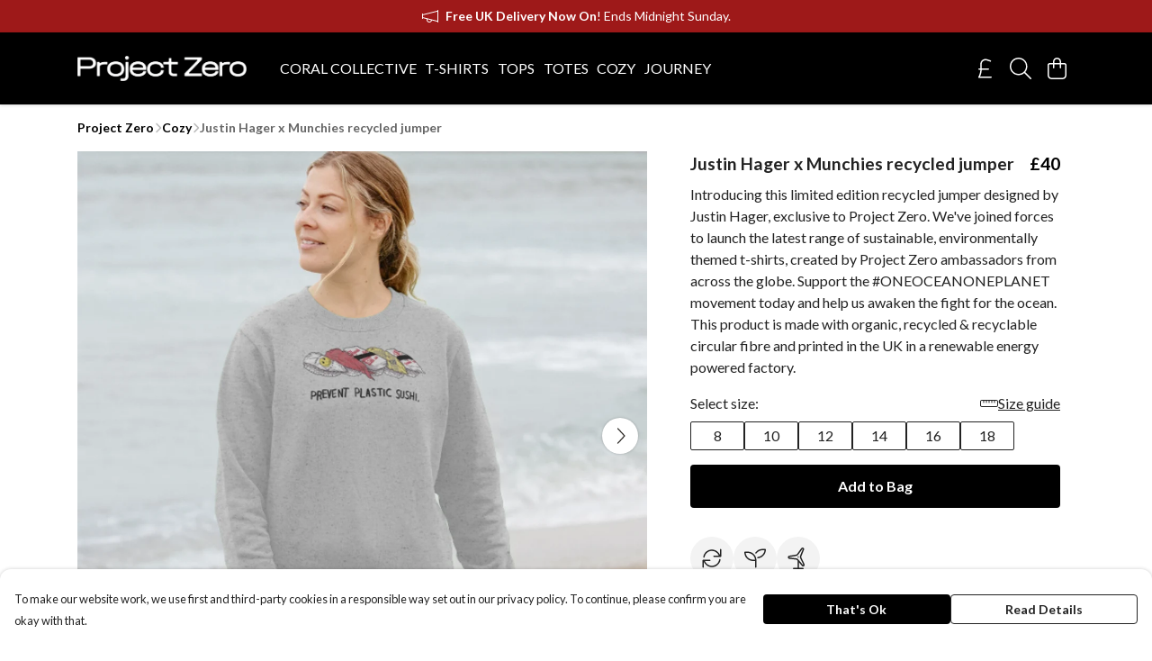

--- FILE ---
content_type: text/html
request_url: https://projectzeroshop.org/product/justin-hager-x-munchies-recycled-jumper/
body_size: 3079
content:
<!DOCTYPE html>
<html lang="en">
  <head>
    <meta charset="UTF-8">
    <meta name="viewport" content="width=device-width, initial-scale=1.0">
    <link id="apple-touch-icon" rel="apple-touch-icon" href="#">
    <script type="module" crossorigin="" src="/assets/index.a8e26c9c.js"></script>
    <link rel="modulepreload" crossorigin="" href="/assets/vue.0ac7cc2d.js">
    <link rel="modulepreload" crossorigin="" href="/assets/sentry.13e8e62e.js">
    <link rel="stylesheet" href="/assets/index.dca9b00c.css">
  <link rel="manifest" href="/manifest.webmanifest"><title>Justin Hager x Munchies recycled jumper</title><link crossorigin="" href="https://fonts.gstatic.com" rel="preconnect"><link href="https://images.teemill.com" rel="preconnect"><link as="fetch" href="https://projectzeroshop.org/omnis/v3/frontend/39051/getStoreCoreData/json/" rel="preload"><link as="fetch" href="/omnis/v3/division/39051/products/justin-hager-x-munchies-recycled-jumper/" rel="preload"><link as="fetch" href="/omnis/v3/division/39051/products/justin-hager-x-munchies-recycled-jumper/stock/" rel="preload"><link fetchpriority="high" as="image" imagesizes="(max-width: 768px) 100vw, 1080px" imagesrcset="https://images.podos.io/ojxips58hc4glw5z3tqvtjlv4nrylttvcxn8y0hgqywcxdja.png.webp?w=640&h=640&v=2 640w, https://images.podos.io/ojxips58hc4glw5z3tqvtjlv4nrylttvcxn8y0hgqywcxdja.png.webp?w=1080&h=1080&v=2 1080w" href="https://images.podos.io/ojxips58hc4glw5z3tqvtjlv4nrylttvcxn8y0hgqywcxdja.png.webp?w=1080&h=1080&v=2" rel="preload"><link data-vue-meta="1" href="https://projectzeroshop.org/product/justin-hager-x-munchies-recycled-jumper/" rel="canonical"><link rel="modulepreload" crossorigin="" href="/assets/ProductPage.cb175c7c.js"><link rel="preload" as="style" href="/assets/ProductPage.9291810a.css"><link rel="modulepreload" crossorigin="" href="/assets/index.cacf6752.js"><link rel="modulepreload" crossorigin="" href="/assets/AddToCartPopup.5dfb6a69.js"><link rel="modulepreload" crossorigin="" href="/assets/faCheck.dfaa78ad.js"><link rel="modulepreload" crossorigin="" href="/assets/ProductReviewPopup.vue_vue_type_script_setup_true_lang.bbf767cc.js"><link rel="modulepreload" crossorigin="" href="/assets/index.955e07c8.js"><link rel="modulepreload" crossorigin="" href="/assets/faImages.ba69ccaa.js"><link rel="modulepreload" crossorigin="" href="/assets/SizeChartPopup.997fc4e0.js"><link rel="preload" as="style" href="/assets/SizeChartPopup.92291e53.css"><link rel="modulepreload" crossorigin="" href="/assets/startCase.e7ff5ac8.js"><link rel="modulepreload" crossorigin="" href="/assets/faThumbsUp.f2b41ee8.js"><link rel="modulepreload" crossorigin="" href="/assets/faTruckFast.8df4ae19.js"><link rel="modulepreload" crossorigin="" href="/assets/faTruckFast.125a6e53.js"><link rel="modulepreload" crossorigin="" href="/assets/faClock.d30b7367.js"><link rel="modulepreload" crossorigin="" href="/assets/faRulerHorizontal.278e5f14.js"><link rel="modulepreload" crossorigin="" href="/assets/faPaintbrush.0521071c.js"><link rel="modulepreload" crossorigin="" href="/assets/ProductStock.81943691.js"><link rel="preload" as="style" href="/assets/ProductStock.e62963f7.css"><link rel="modulepreload" crossorigin="" href="/assets/faInfoCircle.e4ead9be.js"><link rel="modulepreload" crossorigin="" href="/assets/EcoIcons.1afde1b0.js"><link rel="modulepreload" crossorigin="" href="/assets/faSync.f6d064f4.js"><link rel="modulepreload" crossorigin="" href="/assets/faComment.07f0a69b.js"><link rel="modulepreload" crossorigin="" href="/assets/faChevronUp.3c353647.js"><link rel="modulepreload" crossorigin="" href="/assets/ProductImageCarousel.e9dffa34.js"><link rel="preload" as="style" href="/assets/ProductImageCarousel.04a3cc9e.css"><link rel="modulepreload" crossorigin="" href="/assets/faMicrochipAi.c8227cca.js"><link rel="modulepreload" crossorigin="" href="/assets/store.a7406963.js"><link rel="modulepreload" crossorigin="" href="/assets/logger.5c8ef8e6.js"><link rel="modulepreload" crossorigin="" href="/assets/productProvider.ff2fb933.js"><link rel="modulepreload" crossorigin="" href="/assets/confirm-leave-mixin.75a3cd55.js"><script>window.division_key = '39051';</script><meta data-vue-meta="1" vmid="author" content="Justin Hager x Munchies recycled jumper" name="author"><meta data-vue-meta="1" vmid="url" content="https://projectzeroshop.org/product/justin-hager-x-munchies-recycled-jumper/" name="url"><meta data-vue-meta="1" vmid="description" content="Introducing this limited edition recycled jumper designed by Justin Hager, exclusive to Project Zero. We've joined forces to launch the latest range o..." name="description"><meta data-vue-meta="1" vmid="og:type" content="website" property="og:type"><meta data-vue-meta="1" vmid="og:url" content="https://projectzeroshop.org/product/justin-hager-x-munchies-recycled-jumper/" property="og:url"><meta data-vue-meta="1" vmid="og:title" content="Justin Hager x Munchies recycled jumper" property="og:title"><meta data-vue-meta="1" vmid="og:description" content="Introducing this limited edition recycled jumper designed by Justin Hager, exclusive to Project Zero. We've joined forces to launch the latest range o..." property="og:description"><meta data-vue-meta="1" vmid="og:image" content="https://images.podos.io/ojxips58hc4glw5z3tqvtjlv4nrylttvcxn8y0hgqywcxdja.png" property="og:image"><meta vmid="og:site_name" content="ProjectZero" property="og:site_name"><meta data-vue-meta="1" vmid="twitter:card" content="photo" property="twitter:card"><meta data-vue-meta="1" vmid="twitter:description" content="Introducing this limited edition recycled jumper designed by Justin Hager, exclusive to Project Zero. We've joined forces to launch the latest range o..." property="twitter:description"><meta data-vue-meta="1" vmid="twitter:title" content="Justin Hager x Munchies recycled jumper" property="twitter:title"><meta data-vue-meta="1" vmid="twitter:image" content="https://images.podos.io/ojxips58hc4glw5z3tqvtjlv4nrylttvcxn8y0hgqywcxdja.png" property="twitter:image"><meta vmid="apple-mobile-web-app-capable" content="yes" property="apple-mobile-web-app-capable"><meta vmid="apple-mobile-web-app-status-bar-style" content="black" property="apple-mobile-web-app-status-bar-style"><meta vmid="apple-mobile-web-app-title" content="ProjectZero" property="apple-mobile-web-app-title"><meta content="5c9gt58km6f0do4244zn0ns3bgzjle" name="facebook-domain-verification"><meta content="CKvROLO11h7sC8zcy6QmKfq9phy7Zn3WOE0AWmuNmqs" name="google-site-verification"><style>@font-face {
  font-family: "Lato Fallback: Arial";
  src: local('Arial');
  ascent-override: 101.3181%;
  descent-override: 21.865%;
  size-adjust: 97.4159%;
}
@font-face {
  font-family: "Lato Fallback: Roboto";
  src: local('Roboto');
  ascent-override: 101.4302%;
  descent-override: 21.8892%;
  size-adjust: 97.3083%;
}</style></head>

  <body>
    <div id="app"></div>
    
  <noscript><iframe src="https://www.googletagmanager.com/ns.html?id=GTM-MH6RJHM" height="0" width="0" style="display:none;visibility:hidden"></iframe></noscript><noscript>This site relies on JavaScript to do awesome things, please enable it in your browser</noscript></body>
  <script>
    (() => {
      /**
       * Disable the default browser prompt for PWA installation
       * @see https://developer.mozilla.org/en-US/docs/Web/API/BeforeInstallPromptEvent
       */
      window.addEventListener('beforeinstallprompt', event => {
        event.preventDefault();
      });

      var activeWorker = navigator.serviceWorker?.controller;
      var appVersion = window.localStorage.getItem('appVersion');
      var validVersion = 'v1';

      if (!activeWorker) {
        window.localStorage.setItem('appVersion', validVersion);

        return;
      }

      if (!appVersion || appVersion !== validVersion) {
        window.localStorage.setItem('appVersion', validVersion);

        if (navigator.serviceWorker) {
          navigator.serviceWorker
            .getRegistrations()
            .then(function (registrations) {
              var promises = [];

              registrations.forEach(registration => {
                promises.push(registration.unregister());
              });

              if (window.caches) {
                caches.keys().then(cachedFiles => {
                  cachedFiles.forEach(cache => {
                    promises.push(caches.delete(cache));
                  });
                });
              }

              Promise.all(promises).then(function () {
                console.log('Reload Window: Index');
                window.location.reload();
              });
            });
        }
      }
    })();
  </script>
</html>


--- FILE ---
content_type: text/javascript
request_url: https://projectzeroshop.org/assets/index.cacf6752.js
body_size: 336
content:
import{i as o}from"./index.a8e26c9c.js";import{V as _}from"./vue.0ac7cc2d.js";const e=_(()=>o(()=>import("./DesignCrossSeller.1b591762.js"),["assets/DesignCrossSeller.1b591762.js","assets/index.a8e26c9c.js","assets/index.dca9b00c.css","assets/vue.0ac7cc2d.js","assets/sentry.13e8e62e.js"])),s=_(()=>o(()=>import("./ProductImageCarousel.e9dffa34.js"),["assets/ProductImageCarousel.e9dffa34.js","assets/ProductImageCarousel.04a3cc9e.css","assets/index.a8e26c9c.js","assets/index.dca9b00c.css","assets/vue.0ac7cc2d.js","assets/sentry.13e8e62e.js"])),i=_(()=>o(()=>import("./ProductUgc.10e7dbc6.js"),["assets/ProductUgc.10e7dbc6.js","assets/vue.0ac7cc2d.js"])),a=_(()=>o(()=>import("./ProductTaglets.5450de98.js"),["assets/ProductTaglets.5450de98.js","assets/vue.0ac7cc2d.js","assets/index.a8e26c9c.js","assets/index.dca9b00c.css","assets/sentry.13e8e62e.js"]));export{e as D,i as P,a,s as b};
//# sourceMappingURL=index.cacf6752.js.map


--- FILE ---
content_type: text/javascript
request_url: https://projectzeroshop.org/assets/TmlCurrency.1682d9b9.js
body_size: 498
content:
import{x as a,y as s,P as i,Z as u,A as d,N as l}from"./vue.0ac7cc2d.js";import{_ as m}from"./index.a8e26c9c.js";import{u as c}from"./useCurrency.35a28f71.js";import"./sentry.13e8e62e.js";const y={name:"TmlCurrency",inject:["theme"],props:{forceCurrency:String,value:Number,noRounding:Boolean,primary:Boolean,discounted:Boolean},computed:{currency(){return this.$store.getters["currency/get"](this.forceCurrency)},convertedValue(){return this.$store.getters["currency/convert"](this.value)},isNative(){return this.convertedValue===this.value},displayValue(){var t;let e=this.convertedValue;if(this.noRounding)return c(e,this.currency.code).value;if(!this.isNative){const r=(t=this.theme().get("productPage.convertedPrice.roundTo"))!=null?t:1;r!=="None"&&(e=(Math.round(e*(1/r))/(1/r)).toFixed(2))}return e%1===0?c(e,this.currency.code,{minimumFractionDigits:0,maximumFractionDigits:0}).value:c(e,this.currency.code).value}}},_={class:"value"};function p(e,t,r,h,v,n){var o;return(o=n.currency)!=null&&o.code?(a(),s("span",{key:0,class:d(["tml-currency",{"primary-text":r.primary&&!r.discounted,"discount-price":r.discounted}])},[i("span",_,u(n.displayValue),1)],2)):l("",!0)}const N=m(y,[["render",p],["__scopeId","data-v-acd8929e"]]);export{N as default};
//# sourceMappingURL=TmlCurrency.1682d9b9.js.map


--- FILE ---
content_type: text/javascript
request_url: https://projectzeroshop.org/assets/ProductImageCarousel.e9dffa34.js
body_size: 1315
content:
import{b3 as l,a5 as h,ap as u,ao as n}from"./index.a8e26c9c.js";import{Y as d,X as c,h as s,K as a}from"./vue.0ac7cc2d.js";import"./sentry.13e8e62e.js";const f={name:"ProductImageCarousel",props:{slidesPerPage:{type:[Number,Array],default:1},slideSpacing:Boolean,initialSlide:{type:Number,default:1},insetNavigation:Boolean,hideNavigation:Boolean},data(){return{faChevronLeft:l.faChevronLeft,faChevronRight:h.faChevronRight,activeSlide:0,pixelOffset:0,mouseStartPoint:!1,slideCount:0,mouseDirection:!1,slidesPerPageCount:1}},computed:{children(){const e=[];return this.$slots.default()[0].children.forEach(t=>{typeof t.type=="symbol"&&Array.isArray(t.children)?e.push(...t.children.filter(i=>typeof i.type!="symbol")):typeof t.type!="symbol"&&e.push(t)}),e}},mounted(){document.addEventListener("touchend",this.onMouseUp),document.addEventListener("mouseup",this.onMouseUp),this.onResize(),window.addEventListener("resize",this.onResize),this.activeSlide=this.initialSlide-1},updated(){this.updateSlideCount()},unmounted(){window.removeEventListener("touchend",this.onMouseUp),window.removeEventListener("mouseup",this.onMouseUp),window.removeEventListener("resize",this.onResize)},methods:{pageCount(){return this.slidesPerPageCount===1?this.children.length:Math.ceil(this.children.length/this.slidesPerPageCount)},goToPage(e){this.activeSlide=e},onResize(){if(this.$slots.default()){let e=1;if(Array.isArray(this.slidesPerPage)){const t=this.slidesPerPage,i=window.innerWidth;for(let o=0,r=t.length;o<r;++o){if(t[o][0]>=i){this.slidesPerPageCount=e;break}e=t[o][1]}this.slidesPerPageCount=e}else this.slidesPerPageCount=this.slidesPerPage;this.updateSlideCount()}},currentBannerIndex(){return this.activeSlide},getElClasses(){return{"slide-spacing":this.slideSpacing}},getInnerElStyle(){const e=this.pageCount(),t=e*100,i=this.activeSlide*(100/e);return{width:`${t}%`,transform:`translateX(calc(-${i}% + ${this.pixelOffset}px))`,willChange:"transform"}},changeSlide(e){this.activeSlide+=e,this.activeSlide=u(this.activeSlide,0,Math.floor((this.slideCount-1)/this.slidesPerPageCount)),this.$emit("slide-change",this.activeSlide)},onMouseDown(e){this.mouseStartPoint=new n(e.clientX,e.clientY)},onMouseUp(){this.mouseStartPoint=!1,this.pixelOffset>50?this.changeSlide(-1):this.pixelOffset<-50&&this.changeSlide(1),this.pixelOffset=0,this.mouseDirection=!1},onMouseMove(e){if(this.mouseStartPoint){const t=new n(e.clientX,e.clientY);if(!this.mouseDirection){const i=Math.abs(this.mouseStartPoint.angleTo(t)*t.rad2degree);i>45&&i<135?this.mouseDirection="vertical":this.mouseDirection="horizontal"}this.mouseDirection==="horizontal"&&(e.preventDefault(),this.pixelOffset=t.x-this.mouseStartPoint.x)}},getArrowClasses(e){const t={"inset-navigation":this.insetNavigation};return this.hideNavigation===!0&&(t.off=!0),e==="left"?this.currentBannerIndex()===0&&(t.off=!0):e==="right"&&this.currentBannerIndex()===this.pageCount()-1&&(t.off=!0),t},updateSlideCount(){let e=0;this.$slots.default()&&(e=this.children.length),this.slideCount=e}},render(){return this.$slots.default()?d(s("div",{class:{"tml-carousel":!0,...this.getElClasses()},onMousedown:this.onMouseDown,onMousemove:this.onMouseMove},[s("a",{class:{"tml-carousel-page-button":!0,"tml-carousel-page-button-left":!0,...this.getArrowClasses("left")},href:"#","aria-label":"See previous image",onClick:e=>{e.preventDefault(),e.stopPropagation(),this.changeSlide(-1)},onMousedown:e=>{e.stopPropagation()}},[s(a("font-awesome-icon"),{icon:this.faChevronLeft})]),s("div",{class:["tml-carousel-mask"]},[s("div",{class:["tml-carousel-inner"],style:this.getInnerElStyle()},this.children.map(e=>s("div",{class:["slide"],style:{width:`${100/(this.pageCount()*this.slidesPerPageCount)}%`,willChange:"opacity",padding:this.slideSpacing?"0 0.25em":null,float:"left"}},[e])))]),s("a",{class:{"tml-carousel-page-button":!0,"tml-carousel-page-button-right":!0,...this.getArrowClasses("right")},href:"#","aria-label":"See next image",onClick:e=>{e.preventDefault(),e.stopPropagation(),this.changeSlide(1)},onMousedown:e=>{e.stopPropagation()}},[s(a("font-awesome-icon"),{icon:this.faChevronRight})])]),[[c("tml-touch-mouse")]]):null}},v=f;export{v as default};
//# sourceMappingURL=ProductImageCarousel.e9dffa34.js.map


--- FILE ---
content_type: text/javascript
request_url: https://projectzeroshop.org/assets/StoreFrontSubfooter.f56cce29.js
body_size: 294
content:
import{x as r,y as s,Q as n,K as _}from"./vue.0ac7cc2d.js";import{_ as a,j as c}from"./index.a8e26c9c.js";import"./sentry.13e8e62e.js";const u={name:"StoreFrontSubfooter",data(){return{subFooterItems:[]}},mounted(){var t;this.subFooterItems=(t=c.state.subdomain)==null?void 0:t.footerMenu}},m={class:"sub-footer"};function l(t,i,p,f,o,d){const e=_("tml-link-tray");return r(),s("div",m,[n(e,{links:o.subFooterItems},null,8,["links"])])}const S=a(u,[["render",l]]);export{S as default};
//# sourceMappingURL=StoreFrontSubfooter.f56cce29.js.map
